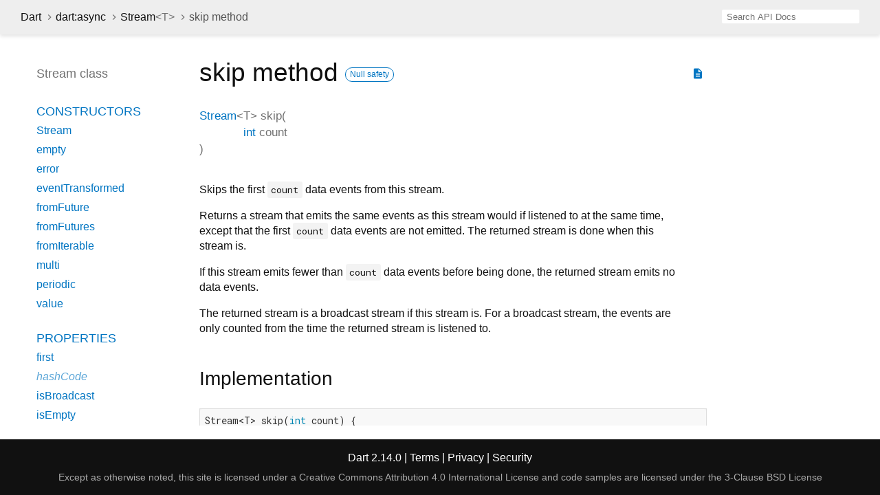

--- FILE ---
content_type: text/html
request_url: https://api.dart.dev/stable/2.14.0/dart-async/Stream/skip.html
body_size: 2470
content:
<!DOCTYPE html>
<html lang="en">
<head>
  <meta charset="utf-8">
  <meta http-equiv="X-UA-Compatible" content="IE=edge">
  <meta name="viewport" content="width=device-width, height=device-height, initial-scale=1, user-scalable=no">
  <meta name="description" content="API docs for the skip method from the Stream class, for the Dart programming language.">
  <title>skip method - Stream class - dart:async library - Dart API</title>
  <link rel="canonical" href="https://api.dart.dev/">


  
  <link rel="preconnect" href="https://fonts.gstatic.com">
  <link href="https://fonts.googleapis.com/css2?family=Roboto+Mono:ital,wght@0,300;0,400;0,500;0,700;1,400&amp;display=swap" rel="stylesheet">
  <link href="https://fonts.googleapis.com/icon?family=Material+Icons" rel="stylesheet">
  
  <link rel="stylesheet" href="../../static-assets/github.css?v1">
  <link rel="stylesheet" href="../../static-assets/styles.css?v1">
  <link rel="icon" href="../../static-assets/favicon.png?v1">

  
<!-- Google tag (gtag.js) -->
<script async src="https://www.googletagmanager.com/gtag/js?id=G-VVQ8908SJ5"></script>
<script>
window.dataLayer = window.dataLayer || [];
function gtag(){dataLayer.push(arguments);}
gtag('js', new Date());

gtag('config', 'G-VVQ8908SJ5');
</script>
<link rel="preconnect" href="https://fonts.googleapis.com">
<link rel="preconnect" href="https://fonts.gstatic.com" crossorigin>
<link rel="preload" href="https://fonts.googleapis.com/css2?family=Google+Sans+Text:wght@400&family=Google+Sans:wght@500&display=swap" as="style">
<link rel="stylesheet" href="https://fonts.googleapis.com/css2?family=Google+Sans+Text:wght@400&family=Google+Sans:wght@500&display=swap">
<link rel="stylesheet" href="https://www.gstatic.com/glue/cookienotificationbar/cookienotificationbar.min.css">
</head>


<body data-base-href="../../" data-using-base-href="false">

<div id="overlay-under-drawer"></div>

<header id="title">
  <button id="sidenav-left-toggle" type="button">&nbsp;</button>
  <ol class="breadcrumbs gt-separated dark hidden-xs">
    <li><a href="../../index.html">Dart</a></li>
    <li><a href="../../dart-async/dart-async-library.html">dart:async</a></li>
    <li><a href="../../dart-async/Stream-class.html">Stream<span class="signature">&lt;<wbr><span class="type-parameter">T</span>&gt;</span></a></li>
    <li class="self-crumb">skip method</li>
  </ol>
  <div class="self-name">skip</div>
  <form class="search navbar-right" role="search">
    <input type="text" id="search-box" autocomplete="off" disabled class="form-control typeahead" placeholder="Loading search...">
  </form>
</header>

<main>


  <div id="dartdoc-main-content" class="main-content">
      <div>
  <div id="external-links" class="btn-group"><a title="View source code" class="source-link" href="https://github.com/dart-lang/sdk/blob/4c8a4f0d7ad055fa7dea5e80862cd2074f4454d3/sdk/lib/async/stream.dart#L1158"><i class="material-icons">description</i></a></div>
<h1><span class="kind-method">skip</span> method 
    <a href="https://dart.dev/null-safety" class="feature feature-null-safety" title="Supports the null safety language feature.">Null safety</a>
</h1></div>

    <section class="multi-line-signature">
      

<span class="returntype"><a href="../../dart-async/Stream-class.html">Stream</a><span class="signature">&lt;<wbr><span class="type-parameter">T</span>&gt;</span></span>
<span class="name ">skip</span>(<wbr><ol class="parameter-list"><li><span class="parameter" id="skip-param-count"><span class="type-annotation"><a href="../../dart-core/int-class.html">int</a></span> <span class="parameter-name">count</span></span></li>
</ol>)

      

    </section>
    
<section class="desc markdown">
  <p>Skips the first <code>count</code> data events from this stream.</p>
<p>Returns a stream that emits the same events as this stream would
if listened to at the same time, except that the first <code>count</code>
data events are not emitted.
The returned stream is done when this stream is.</p>
<p>If this stream emits fewer than <code>count</code> data events
before being done, the returned stream emits no data events.</p>
<p>The returned stream is a broadcast stream if this stream is.
For a broadcast stream, the events are only counted from the time
the returned stream is listened to.</p>
</section>


    
<section class="summary source-code" id="source">
  <h2><span>Implementation</span></h2>
  <pre class="language-dart"><code class="language-dart">Stream&lt;T&gt; skip(int count) {
  return new _SkipStream&lt;T&gt;(this, count);
}</code></pre>
</section>


  </div> <!-- /.main-content -->

  <div id="dartdoc-sidebar-left" class="sidebar sidebar-offcanvas-left">
    <header id="header-search-sidebar" class="hidden-l">
  <form class="search-sidebar" role="search">
    <input type="text" id="search-sidebar" autocomplete="off" disabled class="form-control typeahead" placeholder="Loading search...">
  </form>
</header>

<ol class="breadcrumbs gt-separated dark hidden-l" id="sidebar-nav">
  <li><a href="../../index.html">Dart</a></li>
  <li><a href="../../dart-async/dart-async-library.html">dart:async</a></li>
  <li><a href="../../dart-async/Stream-class.html">Stream<span class="signature">&lt;<wbr><span class="type-parameter">T</span>&gt;</span></a></li>
  <li class="self-crumb">skip method</li>
</ol>


    <h5>Stream class</h5>
    <ol>

    <li class="section-title"><a href="../../dart-async/Stream-class.html#constructors">Constructors</a></li>
    <li><a href="../../dart-async/Stream/Stream.html">Stream</a></li>
    <li><a href="../../dart-async/Stream/Stream.empty.html">empty</a></li>
    <li><a href="../../dart-async/Stream/Stream.error.html">error</a></li>
    <li><a href="../../dart-async/Stream/Stream.eventTransformed.html">eventTransformed</a></li>
    <li><a href="../../dart-async/Stream/Stream.fromFuture.html">fromFuture</a></li>
    <li><a href="../../dart-async/Stream/Stream.fromFutures.html">fromFutures</a></li>
    <li><a href="../../dart-async/Stream/Stream.fromIterable.html">fromIterable</a></li>
    <li><a href="../../dart-async/Stream/Stream.multi.html">multi</a></li>
    <li><a href="../../dart-async/Stream/Stream.periodic.html">periodic</a></li>
    <li><a href="../../dart-async/Stream/Stream.value.html">value</a></li>


    <li class="section-title">
      <a href="../../dart-async/Stream-class.html#instance-properties">Properties</a>
    </li>
    <li><a href="../../dart-async/Stream/first.html">first</a></li>
    <li class="inherited"><a href="../../dart-core/Object/hashCode.html">hashCode</a></li>
    <li><a href="../../dart-async/Stream/isBroadcast.html">isBroadcast</a></li>
    <li><a href="../../dart-async/Stream/isEmpty.html">isEmpty</a></li>
    <li><a href="../../dart-async/Stream/last.html">last</a></li>
    <li><a href="../../dart-async/Stream/length.html">length</a></li>
    <li class="inherited"><a href="../../dart-core/Object/runtimeType.html">runtimeType</a></li>
    <li><a href="../../dart-async/Stream/single.html">single</a></li>

    <li class="section-title"><a href="../../dart-async/Stream-class.html#instance-methods">Methods</a></li>
    <li><a href="../../dart-async/Stream/any.html">any</a></li>
    <li><a href="../../dart-async/Stream/asBroadcastStream.html">asBroadcastStream</a></li>
    <li><a href="../../dart-async/Stream/asyncExpand.html">asyncExpand</a></li>
    <li><a href="../../dart-async/Stream/asyncMap.html">asyncMap</a></li>
    <li><a href="../../dart-async/Stream/cast.html">cast</a></li>
    <li><a href="../../dart-async/Stream/contains.html">contains</a></li>
    <li><a href="../../dart-async/Stream/distinct.html">distinct</a></li>
    <li><a href="../../dart-async/Stream/drain.html">drain</a></li>
    <li><a href="../../dart-async/Stream/elementAt.html">elementAt</a></li>
    <li><a href="../../dart-async/Stream/every.html">every</a></li>
    <li><a href="../../dart-async/Stream/expand.html">expand</a></li>
    <li><a href="../../dart-async/Stream/firstWhere.html">firstWhere</a></li>
    <li><a href="../../dart-async/Stream/fold.html">fold</a></li>
    <li><a href="../../dart-async/Stream/forEach.html">forEach</a></li>
    <li><a href="../../dart-async/Stream/handleError.html">handleError</a></li>
    <li><a href="../../dart-async/Stream/join.html">join</a></li>
    <li><a href="../../dart-async/Stream/lastWhere.html">lastWhere</a></li>
    <li><a href="../../dart-async/Stream/listen.html">listen</a></li>
    <li><a href="../../dart-async/Stream/map.html">map</a></li>
    <li class="inherited"><a href="../../dart-core/Object/noSuchMethod.html">noSuchMethod</a></li>
    <li><a href="../../dart-async/Stream/pipe.html">pipe</a></li>
    <li><a href="../../dart-async/Stream/reduce.html">reduce</a></li>
    <li><a href="../../dart-async/Stream/singleWhere.html">singleWhere</a></li>
    <li><a href="../../dart-async/Stream/skip.html">skip</a></li>
    <li><a href="../../dart-async/Stream/skipWhile.html">skipWhile</a></li>
    <li><a href="../../dart-async/Stream/take.html">take</a></li>
    <li><a href="../../dart-async/Stream/takeWhile.html">takeWhile</a></li>
    <li><a href="../../dart-async/Stream/timeout.html">timeout</a></li>
    <li><a href="../../dart-async/Stream/toList.html">toList</a></li>
    <li><a href="../../dart-async/Stream/toSet.html">toSet</a></li>
    <li class="inherited"><a href="../../dart-core/Object/toString.html">toString</a></li>
    <li><a href="../../dart-async/Stream/transform.html">transform</a></li>
    <li><a href="../../dart-async/Stream/where.html">where</a></li>

    <li class="section-title inherited"><a href="../../dart-async/Stream-class.html#operators">Operators</a></li>
    <li class="inherited"><a href="../../dart-core/Object/operator_equals.html">operator ==</a></li>



    <li class="section-title"><a href="../../dart-async/Stream-class.html#static-methods">Static methods</a></li>
    <li><a href="../../dart-async/Stream/castFrom.html">castFrom</a></li>

</ol>

  </div><!--/.sidebar-offcanvas-->

  <div id="dartdoc-sidebar-right" class="sidebar sidebar-offcanvas-right">
  </div><!--/.sidebar-offcanvas-->

</main>

<footer>
  <span class="no-break">
    Dart
      2.14.0
  </span>
  <span class="glue-footer">
    <span class="no-break">
      | <a href="https://dart.dev/terms" title="Terms of use">Terms</a>
    </span>
    <span class="no-break">
      | <a href="https://policies.google.com/privacy" target="_blank" rel="noopener" title="Privacy policy" class="no-automatic-external">Privacy</a>
    </span>
    <span class="no-break">
      | <a href="https://dart.dev/security" title="Security philosophy and practices">Security</a>
    </span>

    <div class="copyright" style="font-size: 0.9em; color: darkgrey; margin-top: 0.5em;">
      Except as otherwise noted, this site is licensed under a
      <a style="color: darkgrey;" href="https://creativecommons.org/licenses/by/4.0/">
        Creative Commons Attribution 4.0 International License</a>
      and code samples are licensed under the
      <a style="color: darkgrey;" href="https://opensource.org/licenses/BSD-3-Clause" class="no-automatic-external">
        3-Clause BSD License</a>
    </div>
  </span>
</footer>



<script src="../../static-assets/highlight.pack.js?v1"></script>
<script src="../../static-assets/script.js?v1"></script>










<button aria-hidden="true" class="glue-footer__link glue-cookie-notification-bar-control">
  Cookies management controls
</button>
<script src="https://www.gstatic.com/glue/cookienotificationbar/cookienotificationbar.min.js" data-glue-cookie-notification-bar-category="2B">
</script>
    </body></html>